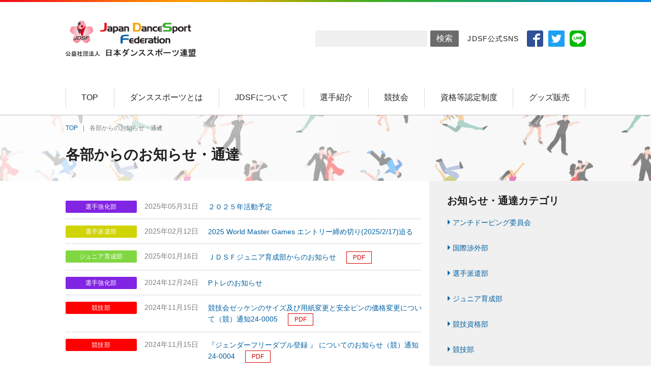

--- FILE ---
content_type: text/html; charset=UTF-8
request_url: https://www.jdsf.or.jp/information/
body_size: 2374
content:
<!DOCTYPE html>
<html class="no-js" lang="ja">

<head>
    <meta charset="utf-8">
    <meta name="HandheldFriendly" content="True">
    <meta name="MobileOptimized" content="320">
    <meta name="format-detection" content="telephone=no">
    <meta http-equiv="X-UA-Compatible" content="IE=edge">
    <!--[if IE]><meta http-equiv="cleartype" content="on"><![endif]-->
    <meta name="viewport" content="width=device-width, initial-scale=1, shrink-to-fit=no, user-scalable=0">
    <meta name="description" content="各部からのお知らせ・通達 | Japan Dance Sport Federation">
    <meta name="keywords" content=" ">
    <meta property="og:title" content="各部からのお知らせ・通達 | Japan Dance Sport Federation" />
    <meta property="og:description" content="各部からのお知らせ・通達 | Japan Dance Sport Federation" />
    <meta property="og:url" content="https://www.jdsf.or.jp/information/" />
    <meta property="og:image" content="https://www.jdsf.or.jp/assets/img/common/og.jpg" />
    <title>各部からのお知らせ・通達 | Japan Dance Sport Federation</title>
    <link rel="icon" href="https://www.jdsf.or.jp/favicon.png" type="image/gif" sizes="16x16">
    <link rel="stylesheet" href="/assets/css/slick.css?v=1554706450">
    <link rel="stylesheet" href="/assets/css/style.css?v=1622539590">
    <link rel="stylesheet" href="/assets/css/custom.css?v=1554706450">
    <script src="/assets/js/jquery.min.js"></script>
    <script src="/assets/js/slick.min.js"></script>
    <script src="/assets/js/functions.js?v=1584513547"></script>
    <script src="/assets/js/sidebar.js?v=1584513507"></script>
</head>

<body>
    <!-- Global site tag (gtag.js) - Google Analytics -->
    <script async src="https://www.googletagmanager.com/gtag/js?id=UA-68479262-1"></script>
    <script>
      window.dataLayer = window.dataLayer || [];
      function gtag(){dataLayer.push(arguments);}
      gtag('js', new Date());

      gtag('config', 'UA-68479262-1');
    </script>
    <div class="container">
        <div class="loading active"><img src="/assets/img/common/loading.gif?v=1554706455"></div>
        <header>
            <div class="wrapper clearfix">
                <h1 class="header-logo"><a class="trans" href="/"><img class="md" src="/assets/img/common/logo.png?v=1554706455" alt="JAPAN DANCE SPORT FEDERATION"><img class="sm" src="/assets/img/common/sp/logo.png?v=1554706463" alt="JAPAN DANCE SPORT FEDERATION"></a></h1>
                <div class="right-head md">
                    <!-- form search -->
                    <form class="form-search" method="get" action="/JdsfWebSiteGoogleCustomSearchResult.html">
    <div class="clearfix">
        <input type="search" name="q">
        <!-- <input type="hidden" id="site_search" name="sitesearch" value=""> -->
        <input type="submit" value="検索">
    </div>
</form>
                    <!-- end form search -->
                    <div class="block-sns">
                        <div class="ttl">JDSF公式SNS</div>
                        <ul class="list-sns">
                            <li><a class="trans" href="https://www.facebook.com/JapanDanceSport/" target="_blank"><img src="/assets/img/common/btn_fb.png?v=1554706455" alt="btn"></a></li>
                            <li><a class="trans" href="https://twitter.com/jdsf_info" target="_blank"><img src="/assets/img/common/btn_tw.png?v=1554706455" alt="btn"></a></li>
                            <li><a class="trans" href="https://lin.ee/1EEPT540T" target="_blank"><img src="/assets/img/common/btn_line.png?v=1589112300" alt="btn"></a></li>
                        </ul>
                    </div>
                </div>
                <div class="btn-menu sm"><img class="nor" src="/assets/img/common/sp/head_open.png?v=1554706463" alt="btn"><img class="act" src="/assets/img/common/sp/head_close.png?v=1554706463" alt="btn"></div>
            </div>
            <nav class="navigation">
                <div class="overlay"></div>
                <div class="wrapper">
                    <ul class="menu"></ul>
                    <div class="right-head sm">
                        <!-- form search -->
                        <form class="form-search" method="get" action="/JdsfWebSiteGoogleCustomSearchResult.html">
    <div class="clearfix">
        <input type="search" name="q">
        <!-- <input type="hidden" id="site_search" name="sitesearch" value=""> -->
        <input type="submit" value="検索">
    </div>
</form>
                        <!-- end form search -->
                        <div class="block-sns">
                            <ul class="list-sns">
                                <li><a class="trans" href="https://www.facebook.com/JapanDanceSport/" target="_blank"><img src="/assets/img/common/btn_fb.png?v=1554706455" alt="btn"></a></li>
                                <li><a class="trans" href="https://twitter.com/jdsf_info" target="_blank"><img src="/assets/img/common/btn_tw.png?v=1554706455" alt="btn"></a></li>
				<li><a class="trans" href="https://lin.ee/1EEPT540T" target="_blank"><img src="/assets/img/common/btn_line.png?v=1589112300" alt="btn"></a></li>
                            </ul>
                        </div>
                    </div>
                </div>
            </nav>
        </header>
    <div id="breadcrumb" class="common-banner">
    <div class="wrapper">
        <ul class="breadcrumb" id="bc_ul">
            <li><a class="trans" href="/">TOP</a></li>
        </ul>
        <h1 id="bdc-title" class="ttl-banner"></h1>
    </div>
</div>        <div class="main-sub">
            <div class="wrapper clearfix">
                
                <div class="left-content">
    <ul class="list-news list-infor"></ul>
    <div class="pager">
        <ul class="ul-pager"></ul>
    </div>
</div>
                <div class="side-bar">
    <h2 class="ttl-side">お知らせ・通達カテゴリ</h2>
    <ul class="menu-side"></ul>
    <div class="side-nav"></div>
</div>            </div>
        </div>
<script src="/assets/js/information.js?v=1599094737"></script>

        <footer>
            <div class="wrapper">
                <div class="upper-ft">
                    <a class="link-home" href="#">HOME</a>
                </div>
                <div class="upper-ft clearfix" id="footer1"></div>
                <div class="upper-ft upper-ft-02 clearfix" id="footer2"></div>
                <div class="lower-ft">
                    <div class="right">
                        <div class="ttl-lower">オフィシャル・パートナー</div>
                        <ul class="banner-ft clearfix"></ul>
                    </div>
                    <div class="left">
                        <div class="ft-social-ttl">各種SNSから情報発信も行っております</div>
                        <ul class="ft-social">
                            <li><a class="trans" href="https://www.facebook.com/JapanDanceSport/" target="_blank"><img src="/assets/img/common/btn_fb.png?v=1554706455" alt="btn"></a></li>
                            <li><a class="trans" href="https://twitter.com/jdsf_info" target="_blank"><img src="/assets/img/common/btn_tw.png?v=1554706455" alt="btn"></a></li>
                            <li><a class="trans" href="https://lin.ee/1EEPT540T" target="_blank"><img src="/assets/img/common/btn_line.png?v=1589112300" alt="btn"></a></li>
                        </ul>
                    </div>
                   
                </div>
            </div>
            <div class="lower-text">
                <div class="wrapper">
                    <p>当サイト内で提供されるすべての情報やロゴ、映像や画像などの著作は公益社団法人日本ダンススポーツ連盟に帰属し、無断転載を禁止します。</p>
                </div>
            </div>
            <div class="copy-right">
                <div class="wrapper">
                    <p>&copy; JAPAN DANCE SPORT FEDERATION. All Rights Reserved.</p>
                </div>
            </div>
        </footer>
    </div>
    <script src="/assets/js/modernizr.js?v=1554706451"></script>
    <script src="/assets/js/scripts.js?v=1554706451"></script>
    <script src="/assets/js/menu.js?v=1554706450"></script>
</body>
</html>

--- FILE ---
content_type: text/css
request_url: https://www.jdsf.or.jp/assets/css/style.css?v=1622539590
body_size: 10242
content:
@charset "UTF-8";
/* COMPASS
 * ----------------------------------------------- */
html, body, div, span, applet, object, iframe,
h1, h2, h3, h4, h5, h6, p, blockquote, pre,
a, abbr, acronym, address, big, cite, code,
del, dfn, em, img, ins, kbd, q, s, samp,
small, strike, strong, sub, sup, tt, var,
b, u, i, center,
dl, dt, dd, ol, ul, li,
fieldset, form, label, legend, caption,article, aside, canvas, details, embed,
figure, figcaption, footer, header, hgroup,
menu, nav, output, ruby, section, summary,
time, mark, audio, video {
  margin: 0;
  padding: 0;
  border: 0;
  font: inherit;
  font-size: 100%;
  vertical-align: baseline;
}

em{
  font-style: italic;
}
strong{
  font-weight: bold;
}

html {
  line-height: 1;
}

ul {
  list-style: none;
}

/*table {
  border-collapse: collapse;
  border-spacing: 0;
}
*/
caption, th, td {
  text-align: left;
  font-weight: normal;
  vertical-align: middle;
}

q, blockquote {
  quotes: none;
}
q:before, q:after, blockquote:before, blockquote:after {
  content: "";
  content: none;
}

a img {
  border: none;
}

article, aside, details, figcaption, figure, footer, header, hgroup, main, menu, nav, section, summary {
  display: block;
}

/* BASE
 * ----------------------------------------------- */
/* ADDITIONAL RESET
 * ----------------------------------------------- */
*,
*:before,
*:after {
  -moz-box-sizing: border-box;
  -webkit-box-sizing: border-box;
  box-sizing: border-box;
}

body * {
  max-height: 99999em;
}

body img {
  max-height: none;
}

input,
label,
select,
button,
textarea {
  margin: 0;
  border: 0;
  padding: 0;
  display: inline-block;
  vertical-align: middle;
  white-space: normal;
  background: none;
  line-height: 1;
  font: inherit;
}

input:focus,
button:focus,
select:focus {
  outline: 0;
}

/* Make webkit render the search input like a normal text field */
input[type=search] {
  -webkit-appearance: textfield;
}

/* Turn off the recent search for webkit. It adds about 15px padding on the left */
::-webkit-search-decoration {
  display: none;
}

/* Turn off scroll bars in IE unless needed */
textarea {
  overflow: auto;
}

/* GENERAL
 * ----------------------------------------------- */
body {
  color: #1f1f1f;
  font-family: "Hiragino Kaku Gothic ProN", "ヒラギノ角ゴ ProN W3", "游ゴシック", YuGothic, "Yu Gothic", "メイリオ", Meiryo, Verdana, sans-serif;
  font-size: 14px;
  font-weight: 500;
  line-height: 1.4;
  -webkit-text-size-adjust: none;
  -moz-text-size-adjust: none;
  -ms-text-size-adjust: none;
}
body.ovl {
  width: 100%;
}

.ft-serif {
  font-family: "Hiragino Mincho ProN", "Hiragino Mincho Pro", "ヒラギノ明朝 ProN W3", "Times New Roman", "游明朝", YuMincho, "メイリオ", Meiryo, Georgia, serif;
}

/* HELPERS
 * ----------------------------------------------- */
a {
  color: #1f1f1f;
  text-decoration: none;
}

.trans {
  filter: progid:DXImageTransform.Microsoft.Alpha(enabled=false);
  opacity: 1;
  -moz-transition: opacity 0.26s ease;
  -o-transition: opacity 0.26s ease;
  -webkit-transition: opacity 0.26s ease;
  transition: opacity 0.26s ease;
}
.trans:hover {
  filter: progid:DXImageTransform.Microsoft.Alpha(Opacity=80);
  opacity: 0.8;
}

.clearfix {
  *zoom: 1;
}
.clearfix:after {
  content: " ";
  display: table;
  clear: both;
}

.hidden {
  display: none;
}

.invisible {
  visibility: hidden;
}

.text-left {
  text-align: left;
}

.text-center {
  text-align: center;
}

.text-right {
  text-align: right;
}

.text-justify {
  text-align: justify;
  text-justify: distribute;
}

.text-nowrap {
  white-space: nowrap;
}

.text-lowercase {
  text-transform: lowercase;
}

.text-uppercase {
  text-transform: uppercase;
}

.text-capitalize {
  text-transform: capitalize;
}

.container {
  overflow: hidden;
}

.wrapper {
  max-width: 1023px;
  margin-left: auto;
  margin-right: auto;
}

.overlay {
  position: fixed;
  width: 100%;
  height: 100%;
  display: none;
  background: rgba(0, 0, 0, 0.5);
  top: 122px;
  left: 0;
  z-index: 1;
}
.overlay.show {
  display: block;
}

/* RESPONSIVE
 * ----------------------------------------------- */
.sm {
  display: none !important;
}

@media (max-width: 1022px) {
  .wrapper {
    padding: 0 10px;
  }
}
@media (max-width: 767px) {
  .md {
    display: none !important;
  }

  .sm {
    display: block !important;
  }

  .trans,
  .trans:hover {
    filter: progid:DXImageTransform.Microsoft.Alpha(enabled=false);
    opacity: 1;
  }

  .container {
    width: auto;
    min-width: 320px;
    padding-top: 122px;
  }

  .wrapper {
    width: auto;
    margin: 0;
    padding-left: 10px;
    padding-right: 10px;
  }
}
/* PARTS
 * ----------------------------------------------- */
/* COMMON HEADER
 * ----------------------------------------------- */
header {
  background: url("../img/common/bg_head.png") no-repeat top center;
  background-size: contain;
  padding-top: 40px;
  height: 227px;
  position: relative;
}
header .header-logo {
  float: left;
}
header .header-logo a {
  display: block;
}
header .header-logo img {
  display: block;
  height: 72px;
}
header .right-head {
  float: right;
  width: 532px;
  margin-top: 20px;
}
header .right-head .form-search {
  float: left;
  width: 282px;
}
header .right-head .form-search input {
  -webkit-appearance: none;
  -moz-appearance: none;
}
header .right-head .form-search input[type="search"] {
  background: #f0f0f0;
  height: 32px;
  -moz-border-radius: 2px;
  -webkit-border-radius: 2px;
  border-radius: 2px;
  float: left;
  width: 220px;
  padding: 0 10px;
}
header .right-head .form-search input[type="submit"] {
  float: right;
  width: 56px;
  height: 32px;
  line-height: 32px;
  text-align: center;
  -moz-border-radius: 2px;
  -webkit-border-radius: 2px;
  border-radius: 2px;
  background: #6b6b6b;
  color: #fff;
  font-size: 16px;
  cursor: pointer;
}
header .right-head .block-sns {
  float: right;
}
header .right-head .block-sns .ttl {
  display: inline-block;
  letter-spacing: 0.08em;
  font-weight: 500;
  margin-right: 5px;
}
header .right-head .block-sns .list-sns {
  display: inline-block;
  vertical-align: middle;
  line-height: 1;
}
header .right-head .block-sns .list-sns li {
  display: inline-block;
  margin-left: 6px;
}
header .right-head .block-sns .list-sns li a {
  display: block;
}
header .right-head .block-sns .list-sns li img {
  display: block;
  height: 32px;
}

.navigation {
  border-bottom: 1px solid #bdbdbd;
  position: absolute;
  width: 100%;
  left: 0;
  bottom: 0;
  background: #fff;
  z-index: 99;
  padding-top: 18px;
}
.navigation.sticky {
  position: fixed;
  transition: all 0.3s ease;
  bottom: auto;
  top: 0;
  background: #fff url("../img/common/bg_head.png") no-repeat top center;
  background-size: contain;
}
.navigation .menu {
  display: flex;
}
.navigation .menu > li {
  flex-grow: 1;
  padding-bottom: 14px;
}
.navigation .menu > li > a {
  display: block;
  text-align: center;
  font-size: 16px;
  font-weight: 500;
  height: 40px;
  line-height: 40px;
  border-left: 1px solid #dbdbdb;
}
.navigation .menu > li:last-child a {
  border-right: 1px solid #dbdbdb;
}
.navigation .menu > li:last-child .child-mn {
  left: auto;
  right: 0;
}
.navigation .menu > li:last-child .child-mn li a {
  border: none;
}
.navigation .menu > li:hover > a {
  color: #0060a2;
}
.navigation .menu > li:hover .child-mn {
  visibility: visible;
  opacity: 1;
}
.navigation .child-mn {
  position: absolute;
  top: 100%;
  left: 0;
  box-sizing: border-box;
  width: 300px;
  padding: 13px 30px 10px;
  background: #fff;
  -webkit-transition: all 0.2s ease;
  transition: all 0.2s ease;
  z-index: 9;
  visibility: hidden;
  opacity: 0;
  box-shadow: 0px 0px 15px 0px rgba(50, 50, 50, 0.3);
  border-top: 1px solid #bdbdbd;
}
.navigation .child-mn li {
  padding: 5px 0;
}
.navigation .child-mn li a {
  display: block;
  font-size: 16px;
}

.ie .menu > li > a {
  line-height: 45px;
}

@media (min-width: 768px) {
  .navigation .menu > li {
    position: relative;
    transition: border-width linear 0.1s;
  }
  .navigation .menu > li.active:before {
    border: 2px solid #0060a2;
  }
  .navigation .menu > li:before {
    position: absolute;
    content: "";
    width: 100%;
    border: 0px solid #0060a2;
    left: 0;
    bottom: -1px;
    transition: border-width linear 0.1s;
  }
  .navigation .menu > li:hover:before {
    border: 2px solid #0060a2;
  }
  .navigation {
    display: block !important;
  }
  footer .upper-ft .block-menu .mn-ft{
    display: block !important;
  }
}
@media (max-width: 900px) {
  header .right-head {
    width: 282px;
    text-align: right;
    margin-top: 10px;
  }
  header .right-head .form-search {
    float: none;
    display: block;
  }
  header .right-head .block-sns {
    float: none;
    display: block;
    margin-top: 10px;
  }

  .navigation .menu > li {
    padding-bottom: 10px;
  }

  .navigation .menu > li > a {
    font-size: 14px;
    height: 35px;
    line-height: 35px;
  }
}
@media (max-width: 767px) {
  header {
    background: #fff url("../img/common/sp/bg_head.jpg") no-repeat top center;
    background-size: 100% auto;
    padding-top: 30px;
    padding-bottom: 20px;
    height: auto;
    position: fixed;
    top: 0;
    left: 0;
    width: 100%;
    border-bottom: 1px solid #bdbdbd;
    z-index: 99;
  }
  header .header-logo {
    float: left;
  }
  header .header-logo a {
    display: block;
  }
  header .header-logo img {
    height: 62px;
  }
  header .btn-menu {
    float: right;
    margin-top: 10px;
  }
  header .btn-menu img {
    display: block;
    height: 38px;
  }
  header .btn-menu .act {
    display: none;
  }
  header .btn-menu.active .nor {
    display: none;
  }
  header .btn-menu.active .act {
    display: block;
  }

  .navigation {
    position: absolute;
    top: 100%;
    background: none;
    border-top: 1px solid #bdbdbd;
    border-bottom: none;
    padding-top: 0;
    bottom: auto;
    display: none;
    overflow-y: scroll;
  }
  .navigation.show {
    display: block;
  }
  .navigation .menu {
    display: block;
    background: #fff;
  }
  .navigation .menu > li {
    padding: 0;
    border-bottom: 1px solid #ccc;
  }
  .navigation .menu > li > a {
    text-align: left;
    font-size: 14px;
    height: auto;
    line-height: inherit;
    border: none;
    padding: 15px 20px;
  }
  .navigation .menu > li.has-child > a {
    background: url("../img/common/sp/arrow01.png") no-repeat 94% center;
    background-size: 20px;
  }
  .navigation .menu > li.has-child > a.active {
    background: url("../img/common/sp/arrow02.png") no-repeat 94% center;
    background-size: 20px;
  }
  .navigation .menu > li:last-child a {
    border-right: none;
  }
  .navigation .child-mn {
    display: none;
    position: relative;
    width: 100%;
    padding: 14px 20px;
    background: #f0f0f0;
    -webkit-transition: none;
    transition: none;
    visibility: visible;
    opacity: 1;
    box-shadow: none;
    border-top: 1px solid #bdbdbd;
  }
  .navigation .child-mn li {
    padding: 7px 0;
  }
  .navigation .child-mn li a {
    padding: 0 13px;
    font-size: 14px;
    color: #0060a2;
    background: url("../img/common/icon01.png") no-repeat left 3px;
    background-size: 6px;
  }
  .navigation .right-head {
    float: none;
    width: 100%;
    margin-top: 0;
    background: #fff;
    padding: 30px 10px 30px 10px;
    border-bottom: 1px solid #bdbdbd;
  }
  .navigation .right-head .form-search {
    width: 100%;
  }
  .navigation .right-head .form-search div.clearfix {
    position: relative;
    padding-right: 62px;
  }
  .navigation .right-head .form-search input[type="search"] {
    float: none;
    width: 100%;
  }
  .navigation .right-head .form-search input[type="submit"] {
    float: none;
    position: absolute;
    right: 0;
    top: 0;
    font-size: 14px;
  }
  .navigation .right-head .block-sns {
    text-align: center;
    margin-top: 24px;
  }
  .navigation .right-head .block-sns .list-sns li {
    display: inline-block;
    margin: 0px 4px;
  }
  .navigation .wrapper {
    padding: 0;
    position: relative;
    z-index: 2;
  }
}
.ie header .right-head .form-search input[type='submit'] {
  line-height: 37px;
}

/* COMMON FOOTER
 * ----------------------------------------------- */
footer {
  background: #0060a2;
  padding-top: 30px;
}
footer .upper-ft {
  padding-bottom: 10px;
  display: -webkit-flex;
  -webkit-flex-wrap: wrap;
  display: flex;  
  flex-wrap: wrap;
}
footer .upper-ft .block-menu {
  float: left;
  width: 25%;
  /*padding-right: 10px;*/
  margin-bottom: 10px;
}
footer .upper-ft .link-home{
  margin-bottom: 20px;
  display: inline-block;
}
footer .upper-ft .block-menu .ttl-menu,
footer .upper-ft .link-home{
  font-weight: bold;
  color: #fff;
}
footer .upper-ft .block-menu .ttl-menu{
  display: block;
}
footer .upper-ft.upper-ft-02{
  border-bottom: 1px solid #4d90be;
}
footer .upper-ft.upper-ft-02 .block-menu .ttl-menu{
  font-weight: normal;
}
footer .upper-ft .block-menu .mn-ft {
  margin-top: 14px;
}
footer .upper-ft .block-menu .mn-ft li {
  margin-bottom: 15px;
}
footer .upper-ft .block-menu .mn-ft li a {
  color: #fff;
  padding-left: 13px;
  background: url("../img/common/icon02.png") no-repeat 0 3px;
  background-size: 6px;
}
footer .lower-ft {
  display: flex;
  padding-top: 30px;
  padding-bottom: 20px;
}
footer .lower-ft .left {
  width: 40%;
}
footer .lower-ft .left .mn-ft li {
  margin-bottom: 15px;
}
footer .lower-ft .left .mn-ft li a {
  color: #fff;
  padding-left: 13px;
  background: url("../img/common/icon02.png") no-repeat 0 3px;
  background-size: 6px;
}
footer .lower-ft .right {
  width: 60%;
}
footer .lower-ft .right .ttl-lower {
  font-weight: bold;
  color: #fff;
}
footer .lower-ft .right .banner-ft {
  margin-top: 12px;
}
footer .lower-ft .right .banner-ft li {
  float: left;
  width: 25%;
  margin-right: 15px;
  margin-bottom: 15px;
}
footer .lower-ft .right .banner-ft li a {
  display: block;
}
footer .lower-ft .right .banner-ft li img {
  display: block;
  width: 100%;
}
footer .lower-text {
  background: #004f86;
  font-size: 12px;
  color: #fff;
  padding: 8px 0;
}
footer .copy-right {
  background: #fff;
  font-size: 13px;
  font-weight: 500;
  padding: 12px 0;
}

.ie footer .lower-text {
  padding: 10px 0 6px;
}
.ie footer .copy-right {
  padding: 14px 0 10px;
}

.mac.desktop footer .copy-right {
  font-size: 12px;
}
.mac.desktop footer .lower-ft .left .mn-ft li a,
.mac.desktop footer .upper-ft .block-menu .mn-ft li a {
  background: url(../img/common/icon02.png) no-repeat 0 1px;
  background-size: 6px;
}

.edge.desktop footer .copy-right {
  font-size: 12px;
}
.edge.desktop footer .lower-ft .left .mn-ft li a,
.edge.desktop footer .upper-ft .block-menu .mn-ft li a {
  background: url(../img/common/icon02.png) no-repeat 0 5px;
  background-size: 6px;
}
@media (max-width: 900px) {
  footer .upper-ft .block-menu .ttl-menu {
    font-size: 12px;
  }
  footer .upper-ft .block-menu .mn-ft li a {
    font-size: 12px;
  }
  footer .lower-ft .left {
    width: 32.04692%;
  }
}
@media (max-width: 767px) {
  footer {
    padding-top: 50px;
  }
  footer .wrapper {
    padding: 0;
  }
  footer .upper-ft {
    border-bottom: none;
  }
  footer .upper-ft .block-menu {
    width: 100%;
    padding-right: 0;
  }
  footer .upper-ft .link-home{
    padding-left: 20px;
  }
  footer .upper-ft .block-menu .ttl-menu {
    border-bottom: 1px solid #004f86;
    padding: 15px 20px;
    background: url("../img/common/sp/arrow03.png") no-repeat 95% center;
    background-size: 20px;
    font-size: 14px;
  }
  footer .upper-ft .block-menu .ttl-menu.active {
    background: url("../img/common/sp/arrow04.png") no-repeat 95% center;
    background-size: 20px;
  }
  footer .upper-ft .block-menu .mn-ft {
    margin-top: 0;
    background: #004f86;
    padding: 20px 20px 2px;
    display: none;
  }
  footer .upper-ft .block-menu .mn-ft li {
    margin-bottom: 15px;
  }
  footer .upper-ft .block-menu .mn-ft li a {
    background: url("../img/common/icon02.png") no-repeat 0 2px;
    background-size: 6px;
    font-size: 14px;
  }
  footer .lower-ft {
    display: block;
    padding: 30px 20px 25px;
  }
  footer .lower-ft .left {
    width: 100%;
  }
  footer .lower-ft .right {
    width: 100%;
    margin-top: 30px;
  }
  footer .lower-ft .right .banner-ft {
    margin-top: 12px;
  }
  footer .lower-ft .right .banner-ft li {
    width: 43.58209%;
    margin-right: 15px;
    margin-bottom: 15px;
  }
  footer .lower-text {
    line-height: 1.66667;
    padding: 17px 10px 15px;
  }
  footer .copy-right {
    text-align: center;
    padding: 12px 2px;
    font-size: 12px;
    white-space: nowrap;
  }
}
@media (max-width: 374px) {
  footer .copy-right {
    font-size: 12px;
    white-space: normal;
  }
}
/* COMMON TITLES
 * ----------------------------------------------- */
.ttl-cm01 {
  font-size: 24px;
  font-weight: bold;
  background: #f0f0f0;
  border-left: 8px solid #0060a2;
  padding: 7px 17px;
}

.ie .ttl-cm01 {
  padding: 12px 17px 4px;
}

@media (max-width: 767px) {
  .sec-title {
    padding: 7px 15px;
  }
}
/* COMMON PAGER
 * ----------------------------------------------- */
.pager {
  text-align: center;
  margin-top: 40px;
}
.pager .ul-pager li {
  display: inline-block;
  margin: 0 6px;
}
.pager .ul-pager li.arrow {
  margin: 0 20px;
}
.pager .ul-pager li.arrow a {
  color: #0060a2;
}
.pager .ul-pager li.arrow img {
  display: inline-block;
  height: 19px;
  vertical-align: middle;
  margin: 0 7px;
}
.pager .ul-pager li .page-numbers {
  height: 36px;
  width: 36px;
  line-height: 36px;
  display: block;
  border-radius: 50%;
  background: #f0f0f0;
}
.pager .ul-pager li .page-numbers.current {
  background: #0060a2;
  color: #fff;
}
.pager .ul-pager li .page-numbers.dots {
  line-height: 29px;
  position: relative;
  top: -4px;
  background: #fff;
}
.pager .ul-pager li a.page-numbers:hover {
  background: #0060a2;
  color: #fff;
}

@media (max-width: 767px) {
  .pager .ul-pager li {
    display: block;
    margin: 0;
  }
  .pager .ul-pager li.arrow {
    margin: 0;
  }
  .pager .ul-pager li.arrow a {
    display: block;
    color: #fff;
    height: 48px;
    line-height: 48px;
    background: #0060a2 url("../img/common/sp/arrow05.png") no-repeat 97% center;
    background-size: 11px;
    border-radius: 2px;
  }
  .pager .ul-pager li.arrow.prev a {
    background: #0060a2 url("../img/common/sp/arrow06.png") no-repeat 3% center;
    background-size: 11px;
  }
  .pager .ul-pager li.arrow.disable {
    display: none;
  }
  .pager .ul-pager li .page-numbers {
    display: none;
  }
}
/* COMMON BREADCRUMBS
 * ----------------------------------------------- */
.breadcrumb {
  position: relative;
  z-index: 10;
}
.breadcrumb li {
  display: inline-block;
  font-size: 12px;
  color: #808080;
  margin: 0 3px;
}
.breadcrumb li:before {
  content: "|";
  display: inline-block;
  margin: 0 10px 0 0;
}
.breadcrumb li:first-child:before {
  display: none;
}
.breadcrumb li a {
  color: #0060a2;
}
.breadcrumb li:first-child {
  margin-left: 0;
}

.side-nav {
  float: right;
  width: 28.5435%;
}
.side-nav .block-banner {
  margin-bottom: 20px;
}
.side-nav .block-banner.ov {
  margin-top: -10px;
}
.side-nav .block-banner a {
  display: block;
}
.side-nav .block-banner img {
  display: block;
  width: 100%;
}

@media (max-width: 767px) {
  .side-nav {
    width: 100%;
    margin-top: 30px;
  }
  .side-nav .block-banner.ov {
    margin-top: -12px;
  }
}
/* COMMON BANNER */
.common-banner {
  background: url("../img/common/bg_kv.jpg") repeat 88% 88.5%;
  padding-top: 15px;
  padding-bottom: 32px;
  position: relative;
}
.common-banner:before {
  content: "";
  display: block;
  width: 100%;
  height: 100%;
  position: absolute;
  top: 0;
  left: -20%;
  background-image: linear-gradient(to right, rgba(255, 255, 255, 0.9), rgba(255, 255, 255, 0));
  opacity: 1;
  z-index: 0;
}
.common-banner .ttl-banner {
  position: relative;
  z-index: 10;
  font-size: 28px;
  font-weight: bold;
  margin-top: 24px;
}

@media (max-width: 767px) {
  .common-banner {
    background: url("../img/common/bg_kv.jpg") repeat 30% 85.4%;
    padding-top: 16px;
    padding-bottom: 20px;
  }
  .common-banner:before {
    background-image: linear-gradient(to right, rgba(255, 255, 255, 0.8), rgba(255, 255, 255, 0));
    left: 0;
  }
  .common-banner .ttl-banner {
    margin-top: 15px;
  }
}
/* PAGES
 * ----------------------------------------------- */
.upper-block {
  background: url("../img/common/bg_kv.jpg") repeat 50% 188px;
  padding: 23px 0 24px;
}
.upper-block .slide-block {
  float: left;
  width: 69.9%;
}
.upper-block .slide-block .slide-child img {
  width: 100%;
}
.upper-block .slide-block .slick-arrow {
  position: absolute;
  text-indent: -9999px;
  width: 34px;
  height: 68px;
  top: 50%;
  margin-top: -26px;
  z-index: 9;
  cursor: pointer;
}
.upper-block .slide-block .slick-arrow.slick-prev {
  background: url("../img/common/slider_prev.png") no-repeat center;
  background-size: 100%;
  left: 0;
}
.upper-block .slide-block .slick-arrow.slick-next {
  background: url("../img/common/slider_next.png") no-repeat center;
  background-size: 100%;
  right: 0;
}
.upper-block .slick-dots {
  position: absolute;
  width: 100%;
  text-align: center;
  line-height: 1;
  bottom: 20px;
  z-index: 9;
}
.upper-block .slick-dots li {
  display: inline-block;
  margin: 0 7px;
}
.upper-block .slick-dots li button {
  text-indent: -9999px;
  width: 10px;
  height: 10px;
  border-radius: 10px;
  background: #fff;
  cursor: pointer;
}
.upper-block .slick-dots li.slick-active button {
  background: #0060a2;
}
.upper-block .banner-block {
  float: right;
  width: 28.5435%;
}
.upper-block .banner-block .img-banner {
  margin-top: 3.3%;
}
.upper-block .banner-block .img-banner:first-child {
  margin-top: 0;
}
.upper-block .banner-block .img-banner img {
  display: block;
  width: 100%;
}

.lower-block {
  margin-top: 40px;
}

.news-sec {
  float: left;
  width: 69.89247%;
}
.news-sec .btn-more {
  text-align: right;
  margin-top: 20px;
}
.news-sec .btn-more a {
  display: inline-block;
  height: 32px;
  line-height: 32px;
  padding-left: 28px;
  padding-right: 12px;
  border-radius: 2px;
  color: #0060a2;
  background: #f0f0f0 url("../img/common/icon01.png") no-repeat 13px center;
  background-size: 6px;
}

.category {
  display: inline-block;
  width: 140px;
  text-align: center;
  -moz-border-radius: 2px;
  -webkit-border-radius: 2px;
  border-radius: 2px;
  height: 24px;
  line-height: 24px;
  font-size: 12px;
  color: #fff;
  letter-spacing: 0.021em;
}
.category.cate1 {
  background: #2196f3;
}
.category.cate2 {
  background: #009688;
}
.category.cate3 {
  background: #fb8c00;
}
.category.cate4 {
  background: #f44336;
}
.category.cate5 {
  background: #9c27b0;
}
.category.cate6 {
  background: #3f51b5;
}
.category.cate7 {
  background: #607d8b;
}

.list-news {
  margin-top: 11px;
}
.list-news li {
  list-style: none;
  position: relative;
  padding: 14px 0;
  padding-left: 280px;
  background: url("../img/common/dot_line.png") repeat-x left bottom;
}
.list-news li .category {
  position: absolute;
  left: 0;
  top: 12px;
}
.list-news li .date-time {
  position: absolute;
  left: 155px;
  color: #808080;
  top: 14px;
}
.list-news li .ct-news {
  display: inline-block;
  line-height: 1.5;
  color: #0060a2;
}
.list-news li .ct-news .pdf {
  display: inline-block;
  font-size: 12px;
  height: 24px;
  line-height: 23px;
  width: 50px;
  text-align: center;
  color: #d40000;
  border: 1px solid;
  margin-left: 20px;
}

.ie .list-news .date-time {
  top: 16px;
}

.social {
  margin-top: 40px;
}
.social .facebook-page {
  float: left;
  width: 48.3871%;
  border: 1px solid #cccccc;
}
.social .facebook-page .fb_iframe_widget {
  width: 100%;
}
.social .facebook-page .fb_iframe_widget span {
  width: 100% !important;
}
.social .facebook-page .fb_iframe_widget iframe {
  display: block;
  width: 100% !important;
}
.social .twitter-page {
  float: right;
  width: 48.3871%;
  border: 1px solid #cccccc;
}
.social .twitter-page iframe {
  display: block !important;
}
@media screen and (-ms-high-contrast: active), screen and (-ms-high-contrast: none) {
  .social .twitter-page iframe {
    height: 327px !important;
  }
}

.bottom-block {
  margin-top: -90px;
  background: #f0f0f0 url("../img/common/bg_bottom.jpg") no-repeat top center;
  background-size: 100% auto;
  padding-top: 185px;
}
.bottom-block .official {
  text-align: center;
}
.bottom-block .official .ttl-official {
  font-size: 20px;
  position: relative;
  display: inline-block;
  font-weight: bold;
}
.bottom-block .official .ttl-official:before {
  position: absolute;
  content: "";
  width: 358px;
  height: 127px;
  background: url("../img/top/title01.png") no-repeat top center;
  background-size: 100%;
  left: 50%;
  margin-left: -179px;
  bottom: -18px;
}
.bottom-block .official .inner {
  padding-bottom: 35px;
  border-bottom: 1px solid #cccccc;
}
.bottom-block .official.block2 {
  background: #f0f0f0;
  padding-top: 35px;
}
.bottom-block .official.block2 .ttl-official {
  display: block;
}
.bottom-block .official.block2 .ttl-official:before {
  display: none;
}
.bottom-block .official.no-bd .inner {
  border: none;
}
.bottom-block .list-official {
  padding: 0 4.20332%;
  margin-top: 28px;
}
.bottom-block .list-official.client2,
.bottom-block .list-official.client2_2{
  display: flex;
  flex-wrap: wrap; 
}
.bottom-block .list-official li {
  float: left;
  width: 31.16329%;
  margin-right: 3.25507%;
  margin-bottom: 15px;
}
.bottom-block .list-official li a {
  display: block;
}
.bottom-block .list-official li img {
  display: block;
  width: 100%;
}
.bottom-block .list-official li span {
  display: block;
  color: #0060a2;
  line-height: 1.5;
  margin-top: 10px;
}
.bottom-block .list-official li:last-child,
.bottom-block .list-official li:nth-child(3n){
  margin-right: 0;
}
.bottom-block .list-official.list2 {
  padding: 0;
  margin-top: 28px;
}
.bottom-block .list-official.list2 li {
  width: 18.76833%;
  margin-right: 1.53959%;
}
.bottom-block .list-official.list2 li:last-child,
.bottom-block .list-official.list2 li:nth-child(5n){
  margin-right: 0;
}
.bottom-block .list-official.list3 {
  padding: 0;
}
.bottom-block .list-official.list3 li {
  float: none;
  display: inline-block;
  width: 17.59531%;
  margin: 0 0.6%;
  vertical-align: top;
}

@media (max-width: 767px) {
  .upper-block {
    background: url("../img/common/bg_kv.jpg") repeat 30% 188px;
    padding: 20px 0 !important;
  }
  .upper-block .slide-block {
    width: 100%;
  }
  .upper-block .slide-block .slick-arrow {
    width: 24px;
    height: 48px;
    margin-top: -24px;
  }
  .upper-block .slide-block .slick-dots {
    bottom: 10px;
  }
  .upper-block .slide-block .slick-dots li {
    margin: 0 4px;
  }
  .upper-block .slide-block .slick-dots li button {
    width: 6px;
    height: 6px;
    border-radius: 6px;
  }
  .upper-block .banner-block {
    width: 100%;
    margin-top: 10px;
  }
  .upper-block .banner-block .img-banner {
    float: left;
    width: 48.4507%;
    margin-top: 0;
  }
  .upper-block .banner-block .img-banner:last-child {
    float: right;
  }

  .news-sec {
    width: 100%;
  }
  .news-sec .btn-more {
    margin-top: 18px;
    margin-bottom: 10px;
  }
  .news-sec .btn-more a {
    color: #1f1f1f;
  }

  .category {
    display: inline-block;
  }

  .list-news {
    margin-top: 11px;
  }
  .list-news li {
    position: relative;
    padding: 12px 0;
    padding-left: 0;
  }
  .list-news li .category {
    position: relative;
    left: auto;
    top: auto;
  }
  .list-news li .date-time {
    position: relative;
    display: inline-block;
    left: auto;
    top: auto;
    margin-left: 10px;
  }
  .list-news li .ct-news {
    margin-top: 10px;
  }
  .list-news li .ct-news .pdf {
    margin-left: 7px;
  }

  .social {
    margin-top: 20px;
  }
  .social .facebook-page {
    width: 100%;
    margin-bottom: 20px;
  }
  .social .twitter-page {
    width: 100%;
  }

  .bottom-block {
    margin-top: -90px;
  }
  .bottom-block .official {
    text-align: center;
  }
  .bottom-block .official .ttl-official {
    font-size: 20px;
    position: relative;
    display: inline-block;
  }
  .bottom-block .official .ttl-official:before {
    width: 358px;
    height: 128px;
    margin-left: -180px;
    bottom: -15px;
  }
  .bottom-block .official .inner {
    padding-bottom: 20px;
  }
  .bottom-block .official.block2 {
    padding-top: 37px;
  }
  .bottom-block .list-official {
    padding: 0 27px;
    margin-top: 25px;
  }
  .bottom-block .list-official li {
    width: 100%;
    margin-right: 0;
    margin-bottom: 15px;
  }
  .bottom-block .list-official li span {
    margin-top: 10px;
  }
  .bottom-block .list-official.list2 {
    margin-top: 12px;
  }
  .bottom-block .list-official.list2 li,
  .bottom-block .list-official.list2 li:nth-child(5n){
    width: 48.4507%;
    margin-right: 3.09859%;
  }
  .bottom-block .list-official.list2 li:nth-child(even) {
    margin-right: 0;
  }
  .bottom-block .list-official.list3 li {
    float: left;
    width: 48.4507%;
    margin-right: 3.09859%;
    margin-left: 0;
    margin-bottom: 15px;
  }
  .bottom-block .list-official.list3 li:nth-child(even) {
    margin-right: 0;
  }
  .bottom-block .list-official.list3 li span {
    color: #1f1f1f;
  }
  .bottom-block .list-official li img {
    max-width: 300px;
    margin: 0 auto;
  }
}
@media (max-width: 374px) {
  .bottom-block .official .ttl-official {
    font-size: 17px;
  }
  .bottom-block .official .ttl-official:before {
    width: 321px;
    height: 113px;
    margin-left: -160px;
    bottom: -11px;
  }
}
.ie .category {
  line-height: 28px;
}
.ie .list-news li .ct-news .pdf {
  line-height: 26px;
}
.ie .news-sec .btn-more a {
  line-height: 37px;
}

.main-sub .wrapper {
  display: flex;
}
.main-sub .left-content {
  width: 69.99022%;
  padding-right: 15px;
  padding-bottom: 80px;
  padding-top: 27px;
}
.main-sub .left-content ul{
  list-style: inherit;
}
.main-sub .left-content ul,
.main-sub .left-content ol{
  list-style-position: inside;
}
.main-sub .left-content .list-news {
  margin-top: 0;
}
.main-sub .side-bar {
  width: 30.00978%;
  padding-left: 15px;
  padding-top: 25px;
  background: #f0f0f0;
  position: relative;
}
.main-sub .side-bar:before {
  position: absolute;
  content: "";
  width: 100vw;
  height: 100%;
  top: 0;
  left: 100%;
  background: #f0f0f0;
}
.main-sub .side-bar .ttl-side {
  font-size: 20px;
  font-weight: bold;
  padding-left: 20px;
}
.main-sub .side-bar .menu-side {
  margin-top: 4px;
  margin-bottom: 55px;
  margin-left: -15px;
}
.main-sub .side-bar .menu-side li {
  display: block;
}
.main-sub .side-bar .menu-side li a {
  display: block;
  padding: 15.5px 10px 15.5px 46px;
  color: #0060a2;
  background: url("../img/common/icon01.png") no-repeat 36px 19px;
  background-size: 6px;
}
.main-sub .side-bar .menu-side li a:hover {
  background: #dfedf7 url("../img/common/icon01.png") no-repeat 36px 19px;
  background-size: 6px;
}
.main-sub .side-bar .menu-side li a.active {
  background: #dfedf7 url("../img/common/icon01.png") no-repeat 36px 19px;
  background-size: 6px;
}
.main-sub .side-bar .side-nav {
  width: 100%;
  float: none;
}

.block-detail {
  margin-top: 13px;
  margin-bottom: -9px;
}
.block-detail .date-time {
  display: inline-block;
  color: #808080;
  margin-left: 20px;
}
.block-detail .ttl-detail {
  font-size: 20px;
  margin-top: 13px;
}
.block-detail .inner {
  margin-top: 25px;
}
.block-detail .inner p {
  margin-bottom: 26px;
  line-height: 1.75;
}
.block-detail .inner p.image {
  margin-bottom: 35px;
}
.block-detail .inner a {
  color: #0060a2;
}
.block-detail .inner a:hover {
    opacity: 0.8;
}
.block-detail .inner p img {
  display: block;
  max-width: 100%;
  /*margin: 0 auto;*/
  height: auto;
}

@media (max-width: 767px) {
  .main-sub .wrapper {
    display: block;
    padding: 0;
  }
  .main-sub .left-content {
    width: 100%;
    padding: 28px 10px 40px;
  }
  .main-sub .left-content .list-news {
    margin-top: 0;
  }
  .main-sub .side-bar {
    width: 100%;
    padding: 34px 0 17px;
  }
  .main-sub .side-bar .ttl-side {
    padding-left: 10px;
  }
  .main-sub .side-bar .menu-side {
    padding-left: 0;
    margin-top: 10px;
    margin-bottom: 39px;
    margin-left: 0;
  }
  .main-sub .side-bar .menu-side li {
    margin-bottom: 0;
    border-top: 1px solid #cccccc;
  }
  .main-sub .side-bar .menu-side li a {
    display: block;
    padding: 15.5px 20px;
    padding-left: 40px;
    background-position: 20px center;
  }
  .main-sub .side-bar .menu-side li a:hover {
    background-position: 20px center;
  }
  .main-sub .side-bar .menu-side li a.active {
    background-position: 20px center;
  }
  .main-sub .side-bar .menu-side li:last-child {
    border-bottom: 1px solid #cccccc;
  }
  .main-sub .side-bar .side-nav {
    width: 100%;
    padding: 0 10px;
  }

  .block-detail {
    margin-bottom: 0;
  }
  .block-detail .date-time {
    margin-left: 10px;
  }
  .block-detail .inner p.image {
    margin-bottom: 30px;
  }
}
.ie .pager .ul-pager li .page-numbers {
  line-height: 40px;
}
.ie .main-sub .side-bar .menu-side li a {
  background: url("../img/common/icon01.png") no-repeat 36px 18px;
  background-size: 6px;
}
.ie .main-sub .side-bar .menu-side li:hover {
  background: #dfedf7 url("../img/common/icon01.png") no-repeat 36px 18px;
  background-size: 6px;
}
.ie .main-sub .side-bar .menu-side li.active {
  background: #dfedf7 url("../img/common/icon01.png") no-repeat 36px 18px;
  background-size: 6px;
}

.main-comp {
  margin-top: 7px;
}
.main-comp .txt-up {
  line-height: 1.75;
}
.main-comp .list-btn-comp {
  margin-top: 24px;
}
.main-comp ul.list-btn-comp{
  list-style: none;
}
.main-comp .list-btn-comp li {
  float: left;
  width: 31.42857%;
  margin-right: 2.85714%;
}
.main-comp .list-btn-comp li:nth-child(3n) {
  margin-right: 0;
}
.main-comp .list-btn-comp li a {
  display: block;
}
.main-comp .list-btn-comp li a img {
  display: block;
  width: 100%;
}
.main-comp .list-btn-comp li a span {
  display: block;
  text-align: center;
  color: #0060a2;
  margin-top: 10px;
}

.section-accor {
  margin-top: 47px;
}
.section-accor .ttl-section {
  font-size: 24px;
  font-weight: bold;
  color: #0060a2;
  border-bottom: 4px solid #0060a2;
  padding-bottom: 5px;
}
.section-accor .txt-sec {
  line-height: 1.75;
  margin-top: 18px;
}
.section-accor .block-accor {
  margin-top: 33px;
}
.section-accor .block-accor:last-child .accordion {
  background: none;
  padding-bottom: 0;
}
.section-accor .ttl-accor {
  font-size: 20px;
  font-weight: bold;
  padding-left: 10px;
  border-left: 4px solid #0060a2;
  line-height: 1.15;
}
.section-accor .txt-accor {
  line-height: 1.75;
  margin-top: 14px;
}
.section-accor .accordion .inner .inner-wrap{
  /*padding-bottom: 33px;*/
  padding-bottom: 17px;
}
.section-accor .accordion {
  margin-top: 20px;
  /*padding-bottom: 33px;*/
  background: url("../img/common/dot_line.png") repeat-x bottom center;
}
.section-accor .accordion .btn-accor {
  letter-spacing: 0.021em;
  color: #0060a2;
  padding: 0 20px;
  background: #f0f0f0;
  cursor: pointer;
  border-radius: 2px;
}
.section-accor .accordion .btn-accor span {
  display: block;
  background: url("../img/common/arrow04.png") no-repeat right center;
  background-size: 20px;
  padding: 14.5px 0;
}
.section-accor .accordion .btn-accor.active span {
  background: url("../img/common/arrow03.png") no-repeat right center;
  background-size: 20px;
}
.section-accor .accordion .inner {
  padding: 20px 0 0;
  display: none;
}
.section-accor .accordion .inner .ttl-ls {
  font-size: 16px;
  font-weight: bold;
}
.section-accor .accordion .inner .list-stud {
  display: flex;
  justify-content: flex-start;
  flex-wrap: wrap;
  margin-top: 20px;
}
.section-accor .accordion .inner .list-stud .stud-c {
  width: 48.85714%;
  margin-right: 2.28571%;
  margin-bottom: 16px;
  border: 1px solid #cccccc;
  max-height: 175px;
  overflow: hidden;
}
.section-accor .accordion .inner .list-stud .stud-c:nth-child(even) {
  margin-right: 0;
}
/*.section-accor .accordion .inner .list-stud .stud-c:last-child {
  margin-bottom: 0;
}*/
.section-accor .accordion .inner .list-stud .stud-c a {
  display: block;
}
.section-accor .accordion .inner .list-stud .stud-c .img-stud {
  float: left;
  width: 38.5%;
}
.section-accor .accordion .inner .list-stud .stud-c .img-stud img {
  display: block;
  width: 100%;
}
.section-accor .accordion .inner .list-stud .stud-c .info-stud {
  float: right;
  width: 61.5%;
  padding: 24px 10px 5px;
}
.section-accor .accordion .inner .list-stud .stud-c .info-stud .row-info {
  margin-bottom: 7px;
}
.section-accor .accordion .inner .list-stud .stud-c .info-stud .row-info strong {
  font-weight: bold;
}

.ie .section-accor .ttl-accor {
  padding-top: 4px;
  line-height: 1;
}
.ie .section-accor .accordion .btn-accor span {
  padding: 16px 0 12px;
}

.detail-comp {
  padding-top: 8px;
}
.detail-comp .ttl-stud {
  display: inline-block;
  font-size: 28px;
  margin-right: 30px;
}
.detail-comp .inner {
  margin-top: 30px;
}
.detail-comp .inner .left {
  float: left;
  width: 37.4%;
}
.detail-comp .inner .left img {
  display: block;
  width: 100%;
}
.detail-comp .inner .right {
  float: right;
  width: 62.6%;
  padding-left: 15px;
}
.detail-comp .inner .right table {
  width: 100%;
  margin-top: -6px;
}
.detail-comp .inner .right table tr:last-child th, .detail-comp .inner .right table tr:last-child td {
  padding-bottom: 0;
}
.detail-comp .inner .right table th {
  width: 65px;
  font-weight: bold;
  line-height: 1.75;
  vertical-align: top;
  padding-bottom: 25px;
  position: relative;
}
.detail-comp .inner .right table th:after {
  content: ":";
  display: inline-block;
  position: absolute;
  top: 0;
  right: 0;
}
.detail-comp .inner .right table td {
  line-height: 1.75;
  padding-left: 22px;
  padding-bottom: 25px;
  vertical-align: top;
}

@media (max-width: 767px) {
  .main-comp {
    margin-top: 0;
  }
  .main-comp .list-btn-comp {
    margin-top: 12px;
  }
  .main-comp .list-btn-comp li {
    width: 31.85857%;
    margin-right: 2.21215%;
  }

  .section-accor {
    margin-top: 30px;
  }
  .section-accor .accordion {
    margin-top: 24px;
    padding-bottom: 33px;
    background: url("../img/common/dot_line.png") repeat-x bottom center;
  }
  .section-accor .accordion .btn-accor {
    padding: 0 10px 0 20px;
  }
  .section-accor .accordion .inner {
    padding: 20px 0 0;
    display: none;
  }
  .section-accor .accordion .inner .list-stud {
    margin-top: 20px;
  }
  .section-accor .accordion .inner .list-stud .stud-c {
    width: 100%;
    margin-right: 0;
    margin-bottom: 15px;
  }
  .section-accor .accordion .inner .list-stud .stud-c .img-stud {
    width: 37.2%;
  }
  .section-accor .accordion .inner .list-stud .stud-c .info-stud {
    width: 62.8%;
  }

  .detail-comp {
    padding-bottom: 39px;
  }
  .detail-comp .ttl-stud {
    display: block;
    margin-bottom: 5px;
  }
  .detail-comp .inner {
    margin-top: 35px;
  }
  .detail-comp .inner .left {
    width: 100%;
    padding: 0 46px;
  }
  .detail-comp .inner .right {
    width: 100%;
    padding-left: 0;
    margin-top: 35px;
  }
  .detail-comp .inner .right table {
    width: 100%;
    margin-top: 0;
  }
  .detail-comp .inner .right table tr:last-child th, .detail-comp .inner .right table tr:last-child td {
    padding-bottom: 0;
  }
  .detail-comp .inner .right table th {
    display: block;
    width: 100%;
    padding-bottom: 0;
  }
  .detail-comp .inner .right table th:after {
    content: ":";
    display: inline-block;
    position: static;
    margin-left: 0.3em;
  }
  .detail-comp .inner .right table td {
    display: block;
    width: 100%;
    padding-left: 0;
    padding-bottom: 25px;
  }
}
/**
 * 4.0 Alignment
 */

.alignleft {
  float: left;
  margin: 7px 28px 28px 0;
}

.alignright {
  float: right;
  margin: 7px 0 28px 28px;
}

.aligncenter {
  clear: both;
  display: block;
  margin: 7px auto;
}
.list-news li .ct-news:hover .pdf {
    background: #d40000;
    color: #fff;
}
@media only screen and (max-width: 767px){
  .block-detail .table-wrapper{
    width: calc(100% - 10px);
    /*height: 350px;*/
    display: block;
    margin: 0 auto;
    overflow: auto;
  }
  .block-detail .table-wrapper table{
    width: 960px !important;
  }
}
.block-detail table .icon{
    overflow: hidden;
    display: block;
    position: relative;
    font-size: 20px;
    text-align: center;
    position: relative;
    cursor: pointer;
}
.block-detail table .icon span{
    display: inline-block;
}
.block-detail table .icon audio{
    position: absolute;
    top: 0;
    left: 0;
    z-index: -1;
    opacity: 0;
    visibility: hidden;
}
.block-detail table .icon span{
    display: inline-block;
    width: 13px;
    height: 15px;
    background-image: url('/assets/img/common/icon_play.png');
    background-repeat: no-repeat;
    background-size: 13px 29px;
    background-position: 0 0;
}
.block-detail table .icon span.pause{
    background-position: 0 -15px;
}
.btn-audio{
  color: #1f1f1f !important;
}
.btn-audio span{
  font-size: 20px;
}
.block-detail .inner ol li {
    line-height: 1.5rem;
}
.document {
  display: inline-block;
  line-height: 1.5;
  color: #0060a2;
}
.document .excel {
  display: inline-block;
  font-size: 12px;
  height: 24px;
  line-height: 23px;
  width: 50px;
  text-align: center;
  color: #217346;
  border: 1px solid;
  margin-left: 20px;
}
.document:hover .excel {
    background: #217346;
    color: #fff;
}
.document .word {
  display: inline-block;
  font-size: 12px;
  height: 24px;
  line-height: 23px;
  width: 50px;
  text-align: center;
  color: #2b579a;
  border: 1px solid;
  margin-left: 20px;
}
.document:hover .word {
    background: #2b579a;
    color: #fff;
}
.document .pdf {
  display: inline-block;
  font-size: 12px;
  height: 24px;
  line-height: 23px;
  width: 50px;
  text-align: center;
  color: #d40000;
  border: 1px solid;
  margin-left: 20px;
}
.document:hover .pdf {
    background: #d40000;
    color: #fff;
}
.ft-social {
    display: inline-block;
    vertical-align: middle;
    line-height: 1;
    margin-top: 12px;
}
.ft-social li {
  display: inline-block;
  margin-right: 20px;
}
.ft-social li:hover{
  opacity: 0.8;
}
.ft-social li a img { 
  display: block;
  height: 45px;
}
.ft-social-ttl{
  font-weight: bold;
  color: #fff;
}
@media (max-width: 900px) and (min-width: 768px) {
  .ft-social-ttl {
    font-size: 12px;
  }
  .ft-social li a img { 
    display: block;
    height: 40px;
  }
}
footer .upper-ft .block-menu .ttl-menu.no-sub{
  background-image: none;
}
footer .upper-ft .block-menu .ttl-menu:hover{
  opacity: 0.8;
}

/* Fix image */
img[width="1"] {
	max-width: 30% !important;
	width: auto !important;
	height: auto !important;
}
/*# sourceMappingURL=style.css.map */


--- FILE ---
content_type: text/css
request_url: https://www.jdsf.or.jp/assets/css/custom.css?v=1554706450
body_size: 1252
content:
.break-line { white-space: pre-line; }

#page-content { width: 100%; }
#page-content .left-content { width: 100%; float: none; padding-right: 0; }

.pager .ul-pager li.arrow.disable { visibility: hidden; }

.block-detail .inner h2 { font-size: 24px; font-weight: bold; color: #0060a2; border-bottom: 4px solid #0060a2; padding-bottom: 5px; margin-bottom: 18px; }
.block-detail .inner h3 { font-size: 20px; font-weight: bold; padding-left: 10px; border-left: 4px solid #0060a2; line-height: 1.15; margin-bottom: 14px; }
.block-detail .inner h4 { font-size: 16px; font-weight: bold; margin-bottom: 20px; }
.block-detail .inner h4:before { content: ""; display: inline-block; height: 12px; width: 12px; background-color: #000; margin-right: 2px; }

@media (max-width: 480px) { .mb-container { margin-left: 0px !important; margin-right: 0px !important; } }
.loading { display: none; position: fixed; top: 0; left: 0; width: 100%; height: 100%; background-color: #fff; z-index: 9999; opacity: .98; }
.loading img { position: absolute; left: 50%; top: 50%; -webkit-transform: translate(-50%, -50%); transform: translate(-50%, -50%); z-index: 99999; width: 120px; }
.loading.active { display: block; }

.wp-caption-text { text-align: center; }

.group-btn { width: 100%; margin-bottom: 0 !important; margin-right: -5px; margin-left: -5px; display: block; }
.group-btn .ct-btn { display: inline-block; text-align: center; padding-right: 10px; border-radius: 2px; margin-bottom: 10px; color: #0060a2; }
.group-btn .ct-btn span { width: 100%; display: block; font-size: 14px; padding: 6px 10px; line-height: 20px; background: #f0f0f0; overflow: hidden; }
.group-btn .ct-btn.btn-20 { width: 20%; }
.group-btn .ct-btn.btn-30 { width: 33.33%; }
.group-btn .ct-btn.btn-40 { width: 40%; }
.group-btn .ct-btn.btn-50 { width: 50%; }
.group-btn .ct-btn.btn-60 { width: 60%; }
.group-btn .ct-btn.btn-100 { width: 100%; }

@media screen and (max-width: 767px) { .group-btn .ct-btn { width: 100% !important; } }
.main-comp .ct-list-btn-comp li { width: 50%; }

.ct-list-btn-comp li img { max-width: 100%; }

.ct-cate-desc { line-height: 1.75; margin-top: 14px; }
.ct-cate-desc a { color: #0060a2; text-decoration: underline; }

.ct-list-desc li { display: inline-block; padding-right: 15px; }
.ct-list-desc li a { color: red; text-decoration: none; }
.ct-list-desc li a:hover { border-bottom: 1px solid red; }

.sitemap {
	display: block;
	overflow: hidden;
}
.sitemap .col6{
	width: 50%;
	float: left;
}
.sitemap ul{
	padding-bottom: 20px;
}
.sitemap ul li a{
	line-height: 2rem;
}
@media screen and (max-width: 767px) {
.sitemap .col6{
	width: 100%;
	float: none;
}
footer .upper-ft.upper-ft-02{
	border-bottom: none;
}
}

.pw-check-container {
	position: fixed;
    top: 0;
    left: 0;
    width: 100%;
    height: 100%;
    background-color: #fff;
    z-index: 9999;
}
.pw-check-popup {
	position: absolute;
    left: 50%;
    top: 47%;
    transform: translate(-50%, -50%);
    z-index: 99999;
    border: 1px solid #f0f0f0;
    border-radius: 10px;
    padding: 20px;
}
.pw-check-popup p {
	line-height: 25px;
	color: #1f1f1f;
	margin-bottom: 10px;
}
.pw-check-popup .pw-check-input-group {
	line-height: 25px;
	margin-bottom: 10px;
}
.pw-check-popup .pw-check-input-group label {
	width: 20%;
}
.pw-check-popup .pw-check-input-group input {
	background-color: #f0f0f0;
	padding: 0 5px;
	width: 78%;
}
.pw-check-popup .pw-check-input-group input.error {
	border: 1px solid #ff0000;
	background: #fff;
}
.pw-check-popup .pw-check-btn-group {
	text-align: center;
	line-height: 25px;
}
.pw-check-popup .pw-check-btn-group button {
	border-radius: 2px;
    color: #0060a2;
    background: #f0f0f0;
    line-height: 32px;
    padding: 0 20px;
    cursor: pointer;
}
.pw-check-popup .pw-check-btn-group button:hover {
	opacity: 0.8;
}
.pw-check-msg .error {
	color: #ff0000;
}

@media screen and (max-width: 767px) {
	.pw-check-popup {
		width: 70%;
		padding: 10px;
	}
	.pw-check-popup p{
		font-size: 13px;
	}
	.pw-check-popup .pw-check-input-group {
		margin-bottom: 20px;
	}
	.pw-check-popup .pw-check-input-group label {
		width: 100%;
		display: block;
	}
	.pw-check-popup .pw-check-input-group input {
		width: 100%;
		display: block;
	}
}


--- FILE ---
content_type: application/javascript
request_url: https://www.jdsf.or.jp/assets/js/functions.js?v=1584513547
body_size: 1865
content:
//defined
var SITEURL = window.location.origin + '/';
var PARAMS = window.location.pathname.split('/').slice(1);
var JSON_DIR = '/wp/wp-content/themes/jdsf/json/';
var app = app || {};
var spBreak = 768;

app.init = function() {

  app.headFix();
  app.navCollapse();
  app.accordion();
  app.accoComp();

};

app.isMobile = function() {
  return window.matchMedia('(max-width: ' + (spBreak - 1) + 'px)').matches;
};

app.headFix = function() {
  if (!app.isMobile()) {
    $(window).on("load resize", function() {
      var sticky = 154;
      $(window).on("scroll resize", function() {
        if ($(this).scrollTop() > sticky) {
          $('.navigation').addClass('sticky');
        } else {
          $('.navigation').removeClass("sticky");
        }
      });
    });
  }
};

app.navCollapse = function() {
  if (app.isMobile()) {
    var offsetY = window.pageYOffset;
    $(window).on('load resize', function() {
      var nav_height = $(window).height() - $('header').outerHeight();
      $('.navigation').css('height', nav_height + 1);
    });
    $('.navigation .menu .has-child > a').removeAttr('href');
    $('.navigation .menu .has-child a').click(function() {
      $(this).stop().toggleClass('active');
      $(this).next('.child-mn').stop().slideToggle();
    });
    var He = $('header').outerHeight();
    $('.container').css('padding-top', He);
    $('.overlay').click(function() {
      $('body').css('position', 'static');
      $(window).scrollTop(offsetY);
      $('.navigation').slideUp(function() {
        $('.overlay').removeClass('show');
        $('.btn-menu').removeClass('active');
      });
    });
  }
  
  $(document).on("click",".btn-menu",function() {
    if ($(window).width() <= 767) {
      $(this).toggleClass('active');
      if ($('.btn-menu').hasClass('active')) {
        $('.overlay').addClass('show');
        $('body').addClass('ovl');
        $('.navigation').slideDown();
        offsetY = window.pageYOffset;
        $('body').css({
          position: 'fixed',
          'top': -offsetY + 'px'
        });
      } else {
        $('.navigation').slideUp(function() {
          $('.overlay').removeClass('show');
        });
        $('body').removeClass('ovl');
        $('body').css('position', 'static');
        $(window).scrollTop(offsetY);
      }
    }
    
    return false;
  });
};

app.accordion = function() {
  // if (app.isMobile()) {
    $(document).on("click",".block-menu .ttl-menu",function() {
      if ($(window).width() <= 767) {
        $(this).stop().toggleClass('active');
        $(this).next('.mn-ft').stop().slideToggle();
      }
    });
  // }
};

app.accoComp = function() {

  // $(document).on('click', '.accordion .btn-accor', function(e) {
  //   $(this).stop().toggleClass('active');
  //   $(this).next('.inner').stop().slideToggle();
  // });
};

function breadcrumb(title1, title2, title3, title4, title5){
	if(!title1) title1 = '';
	if(!title2) title2 = '';
	if(title2 == ''){
		title2 = title1;
	}

	$('#bc_ul').append('<li>'+title1+'</li>');
	$('#bdc-title').html(title2);

  if(title3 != '' && typeof title3 != 'undefined' && title4 != '' && typeof title4 != 'undefined' && title5 != '' && typeof title5 != 'undefined'){
    $("#bc_ul").append('<li>'+title3+'</li>');
    $("#bc_ul").append('<li>'+title4+'</li>');
    $("#bc_ul").append('<li><span>'+title5+'</span></li>');
  }else if(title3 != '' && typeof title3 != 'undefined' && title4 != '' && typeof title4 != 'undefined'){
    $("#bc_ul").append('<li>'+title3+'</li>');
    $("#bc_ul").append('<li><span>'+title4+'</span></li>');
  }else if(title3 != '' && typeof title3 != 'undefined'){
    $("#bc_ul").append('<li><span>'+title3+'</span></li>');
  }
  
}

function get_post_id(){
	var post_id = PARAMS[3];
	post_id = post_id.replace('.html', '');

	return post_id;
}

function get_path_by_id(){
	var year = PARAMS[1];
	var month = PARAMS[2];
	var json = year + '/' + month + '/' + get_post_id() + '.json';

	return json;
}


function get_params(k){
	var p = {};
	location.search.replace(/[?&]+([^=&]+)=([^&]*)/gi,function(s,k,v){p[k]=v})
	return k?p[k]:p;
}

function getTarget(isBlank){
  var html = '';
  if(isBlank != 0){
      html = 'target="_blank"';
  }

  return html;
}

function scrollAngcor(){
  if (window.location.hash) {
    var target = window.location.hash;
      $('html, body').animate({
            scrollTop: $(target).offset().top,
        }, 1000);
  }
}

function checkPw(password){
  var isCorrect = false;
  var html = '<div class="pw-check-container">'+$(".pw-check-container").html()+'</div>';
  var content_html = $(".left-content").html();

  $(".left-content").html('');

  $(document).on('click','.pw-check-container #pw_btn',function(){
      var pw = $("#password").val();
      $(".pw-check-msg .error").remove();
      $("#password").removeClass('error');
      if(pw == password){
        isCorrect = true;
        $(".left-content").html(content_html);
        $(".pw-check-container").fadeOut();
      }else{
        $(".pw-check-msg").append('<p class="error">Wrong password</p>');
        $("#password").addClass('error');
        $("#password").val('');
      }
  });

  // Loop each second to check if user remove password form by inspect element
  var interval = setInterval(function(){ 
    if(isCorrect == false){
      if(!$(".pw-check-container").length){
        $("body").prepend(html);
      }
      $(".pw-check-container").fadeIn();
    }else{
      clearInterval(interval);
    }
  }, 1000);
}

$.ajaxSetup({ cache: false });

--- FILE ---
content_type: application/javascript
request_url: https://www.jdsf.or.jp/assets/js/sidebar.js?v=1584513507
body_size: 574
content:
function show_banner(data){
	var html = '';
	for (var key in data) {
		if (data.hasOwnProperty(key)) {
			html += '<div class="block-banner ov"><a class="trans" href="'+data[key].url+'" '+getTarget(data[key].isBlank)+'><img src="'+data[key].image+'" alt="'+data[key].title+'"></a></div>';
		}
	}
	$(".side-nav").html(html);
}

function show_cat(data, cat, page, cat_sub, player_name){
	if(!cat) cat = null;
	if(!page) page = 'cat';
	var html = '';
	var current = '';
	var current_cat_sub = '';
	if (page === 'player_list') {
		cat_sub = (window.location.href).split('/')[5].toLowerCase();
	}
	for (var key in data) {
		if (page === 'cat') {
			current = (data[key].cat_slug == cat) ? 'active' : '';
		}
		html += '<li>';
		html += '	<a href="' + data[key].url + '" class="' +current+ '">' + data[key].cat_name + '</a>'
		if (page === 'player_list' || page === 'player_detail') {
			if (data[key].cat_slug == cat) {
				html += '		<ul class="sub-cat-sidebar">';
				for (var item in data[key].cats) {
					if (page === 'player_list') {
						current_cat_sub = (data[key].cats[item].cat_slug == cat_sub) ? 'active' : '';
					}
					html += '<li>';
					html += 	'<a class="' + current_cat_sub + '" href="' + data[key].url + data[key].cats[item].cat_slug + '/">' + data[key].cats[item].cat_name + '</a>';
					if (cat_sub == data[key].cats[item].cat_name && page === 'player_detail') {
						html += '<ul class="player-sidebar">';
						html += '	<li><a class="active">' + player_name + '</a></li>';
						html += '</ul>';
					}
					html += '</li>';
				}
				html += '		</ul>';
			}
		}
		html += '</li>';
	}
	$(".menu-side").html(html);
}

--- FILE ---
content_type: application/javascript
request_url: https://www.jdsf.or.jp/assets/js/menu.js?v=1554706450
body_size: 675
content:
var js_hd_path = JSON_DIR+"common/header.json";
var js_ft1_path = JSON_DIR+"common/footer1.json";
var js_ft2_path = JSON_DIR+"common/footer2.json";
var js_ft_bn_path = JSON_DIR+"banner/footer_banner.json";
function show_hd(data){
	var html = '';
	for (var key in data) {
	    if (data.hasOwnProperty(key)) {
	    	if(data[key].hasOwnProperty('submenu')){
	    		html += '<li class="has-child"><a class="trans" href="'+data[key].url+'">'+data[key].title+'</a>';
	    		html += '<ul class="child-mn">';
	    		for (var i = 0; i < data[key].submenu.length; i++) {
		        	html += '<li><a class="trans" href="'+data[key].submenu[i].url+'">'+data[key].submenu[i].title+'</a></li>';
		        }
		        html += '</ul>';
	    	}else{
	    		html += '<li><a class="trans" href="'+data[key].url+'">'+data[key].title+'</a>';
	    	}

	        html += '</li>';
	    }
	    
	}
	$(".navigation .menu").html(html);
	app.init();
}
function show_ft1(data){
	var html = '';
	for (var key in data) {
		html += '<div class="block-menu">';
	    if (data.hasOwnProperty(key)) {
	        if(data[key].hasOwnProperty('submenu')){
	        	html += '<div class="ttl-menu">'+data[key].title+'</div>';
	        	html += '<ul class="mn-ft">';
	        	for (var i = 0; i < data[key].submenu.length; i++) {
		        	html += '<li><a class="trans" href="'+data[key].submenu[i].url+'">'+data[key].submenu[i].title+'</a></li>';
		        }
	        	html += '</ul>';
	        }else{
	        	html += '<a href="'+data[key].url+'" class="ttl-menu no-sub">'+data[key].title+'</a>';
	        }
	        
	    }
	    html += '</div>';
	}
	$("#footer1").html(html);
}

function show_ft2(data){
	var html = '';
	for (var key in data) {
		html += '<div class="block-menu">';
	    if (data.hasOwnProperty(key)) {
	        if(data[key].hasOwnProperty('submenu')){
	        	html += '<div class="ttl-menu">'+data[key].title+'</div>';
	        	html += '<ul class="mn-ft">';
	        	for (var i = 0; i < data[key].submenu.length; i++) {
		        	html += '<li><a class="trans" href="'+data[key].submenu[i].url+'">'+data[key].submenu[i].title+'</a></li>';
		        }
	        	html += '</ul>';
	        }else{
	        	html += '<a href="'+data[key].url+'" class="ttl-menu no-sub">'+data[key].title+'</a>';
	        }
	        
	    }
	    html += '</div>';
	}
	$("#footer2").html(html);
}

function show_ft_bn(data){
	var html = '';
	for (var key in data) {
		if (data.hasOwnProperty(key)) {
			html += '<li><a class="trans" href="'+data[key].link+'" '+getTarget(data[key].isBlank)+' ><img src="'+data[key].image+'" alt="banner"></a></li>';
		}
	}
	$("footer .wrapper .lower-ft .banner-ft").html(html);
}
$(document).ready(function(){
	$.getJSON(js_hd_path, function(data) {
	    show_hd(data);
	});
	$.getJSON(js_ft1_path, function(data) {
	    show_ft1(data);
	});
	$.getJSON(js_ft2_path, function(data) {
	    show_ft2(data);
	});
	$.getJSON(js_ft_bn_path, function(data) {
	    show_ft_bn(data);
	});
	$("#site_search").val(window.location.hostname);
});


--- FILE ---
content_type: application/javascript
request_url: https://www.jdsf.or.jp/assets/js/scripts.js?v=1554706451
body_size: 3
content:
$(window).on('load',function(){
  // hide loading
  $(".loading").removeClass('active');
  
});


--- FILE ---
content_type: application/javascript
request_url: https://www.jdsf.or.jp/assets/js/information.js?v=1599094737
body_size: 1855
content:
var isCat = false;

if(PARAMS.length == 3){ //lv2 - news category
	var cat_slug = PARAMS[1];
	isCat = true;
}	
var js_infor_path = JSON_DIR+"information/information.json";
var js_infor_cat_path = JSON_DIR+"information/cat.json";
var js_infor_bn_path = JSON_DIR+"banner/infor_banners.json";
var page = window.location.hash;

if(page == ''){
	page = 1;
}else{
	page = page.replace('#','');
}

var infor_data;
var curr_color;
var curr_cat_name = '';
var infor_per_page = 20;
// Get infor with cat-slug
function get_infor_by_cat(data){
	if(isCat){
		for (var key in data) {
			if (data.hasOwnProperty(key)) {
				if(data[key].cat_slug.length > 0){
					console.log(data[key].cat_slug.length);
					var isShow = false;
					for (var i = 0; i < data[key].cat_slug.length; i++) {
						if(data[key].cat_slug[i] == cat_slug){
							isShow = true;
						}
					}
					if(isShow == false){
						delete data[key];
					}
				}
				
			}
		}
		return data;
	}else{
		return data;
	}
}

// Load infor banner
function show_infor_cat(data){
	var html = '';
	for (var key in data) {
		if (data.hasOwnProperty(key)) {
			if(isCat && data[key].cat_slug == cat_slug){
				html += '<li><a class="active" href="'+data[key].url+'">'+data[key].cat_name+'</a></li>';
				curr_cat_name = data[key].cat_name;
				curr_color = data[key].color;
			}else{
				html += '<li><a href="'+data[key].url+'">'+data[key].cat_name+'</a></li>';
			}
			
		}
	}
	$(".menu-side").html(html);
	if(isCat){
		breadcrumb('<a href="/information/">各部からのお知らせ・通達</a>',curr_cat_name,curr_cat_name);
		document.title = curr_cat_name+' | Japan Dance Sport Federation';
	}else{
		breadcrumb('各部からのお知らせ・通達');
		document.title = '各部からのお知らせ・通達 | Japan Dance Sport Federation';
	}
}

// Load information
function show_infor(data,page){
	var html_infor = '';
	var i = 1;
	var from = (page*infor_per_page)-(infor_per_page-1);
	var to = (page*infor_per_page);
	for (var key in data) {
		if (data.hasOwnProperty(key)) {
			if( from <= i && i <= to ) {
				var date = new Date(data[key].date);
				var y = date.getFullYear();
				var m = ("0" + (date.getMonth() + 1)).slice(-2);
				var d = date.getDate();
				if(isCat){
					html_infor += '<li><a class="trans category" style="background:'+curr_color+';" href="/information/'+cat_slug+'/">'+curr_cat_name+'</a><span class="date-time">'+y+'年'+m+'月'+d+'日</span>';
				}else{
					html_infor += '<li><a class="trans category" style="background:'+data[key].color+';" href="/information/'+data[key].cat_slug[0]+'/">'+data[key].cat+'</a><span class="date-time">'+y+'年'+m+'月'+d+'日</span>';
				}
				
				if(data[key].pdf != false){
					html_infor += '<a class="trans ct-news" href="' + data[key].pdf + '" target="_blank">'+data[key].title+'<span class="pdf">PDF</span>';
				}else{
					html_infor += '<a class="trans ct-news" href="/information/'+y+"/"+m+"/"+key+'/">'+data[key].title;
				}
				html_infor += '</a></li>';
			}
		}
		i++;
	}
	$(".list-news").html(html_infor);
	// make pagination
	var tt_post = i-1;
	var tt_page = 1;
	var html_paging = '';
	var page_from,page_to,page_max;

	if(page != 1){
		html_paging = '<li class="arrow prev"><a class="trans" href="#'+(page-1)+'"><img class="md" src="/assets/img/common/arrow01.png" alt="icon">前へ</a></li>';
	}else{
		html_paging = '<li class="arrow prev disable"><a class="trans" href="#'+page+'"><img class="md" src="/assets/img/common/arrow01.png" alt="icon">前へ</a></li>';
	}

	if(tt_post%infor_per_page != 0){
		tt_page = Math.floor(tt_post/infor_per_page) + 1;
	}else{
		tt_page = Math.floor(tt_post/infor_per_page);
	}

	if(tt_page < 1){
		tt_page = 1;
	}

	page_max = tt_page;

	if(page == 1){
		if(page_max == page ){
			page_from = 1;
			page_to = 1;
		}else if(page_max <= 3){
			page_from = 1;
			page_to = page_max;
		}else{
			page_from = 1;
			page_to = page + 2;
		}
	}else{
		if(page + 2 == page_max){
			page_from = page - 1;
			page_to = page_max;
		}else if(page == page_max){
			page_from = page - 2;
			page_to = page_max;
		}else{
			page_from = page - 1;
			page_to = page + 1;
		}
	}
	
	if(page_from < 1) page_from = 1;
	if(page_to < 1) page_to = 1;

	for (var i = page_from; i <= page_to; i++) {
		if(i == page){
			html_paging += '<li><span class="page-numbers current">'+(i)+'</span></li>';
		}else{
			html_paging += '<li><a class="page-numbers" href="#'+(i)+'">'+(i)+'</a></li>';
		}
		
	}

	if(page + 2 < page_max){
		html_paging += '<li><span class="page-numbers dots">...</span></li>';
		html_paging += '<li><a class="page-numbers" href="#'+(page_max)+'">'+(page_max)+'</a></li>';
	}
	
	if(page + 1 <= tt_page){
		html_paging += '<li class="arrow next"><a class="trans" href="#'+(page+1)+'">次へ<img class="md" src="/assets/img/common/arrow02.png" alt="icon"></a></li>';
	}else{
		html_paging += '<li class="arrow next disable"><a class="trans" href="#'+page+'">次へ<img class="md" src="/assets/img/common/arrow02.png" alt="icon"></a></li>';
	}
	$(".ul-pager").html(html_paging);
}

$(document).ready(function(){

	// get information category json
	$.getJSON(js_infor_cat_path, function(data) {
		if(!data){ 	return;	}
	    show_infor_cat(data);
	});

	// get information json
	$.getJSON(js_infor_path, function(data) {
		if(!data){ 	return;	}
		infor_data = get_infor_by_cat(data);
	    show_infor(infor_data,page);
	});

	// get information banner json
	$.getJSON(js_infor_bn_path, function(data) {
		if(!data){ 	return;	}
	    show_banner(data);
	});
});

$(window).on('load',function(){
	$(document).on('click',".ul-pager li a",function(){
		var page_number = $(this).attr('href').replace('#','');
		show_infor(infor_data,parseInt(page_number));
	});
});